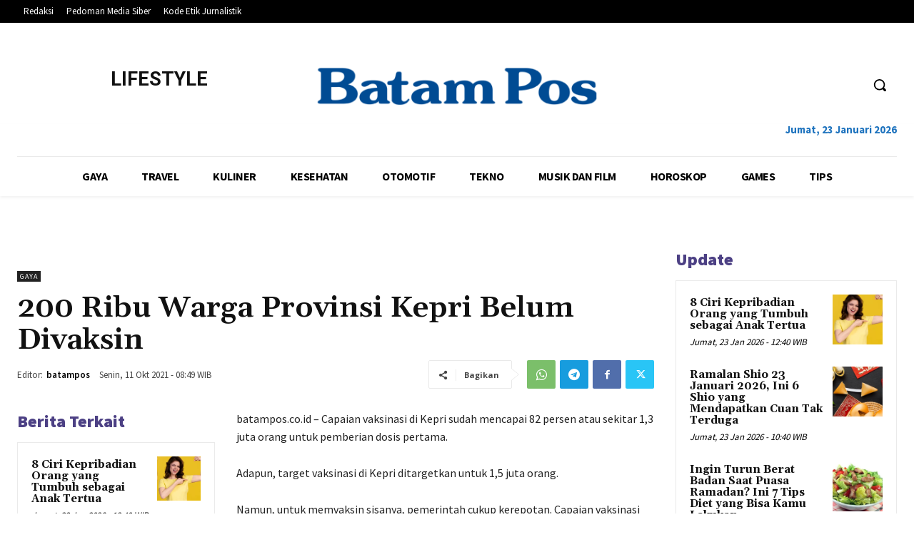

--- FILE ---
content_type: text/html; charset=UTF-8
request_url: https://lifestyle.batampos.co.id/orchardwalk-h1/admin-ajax.php?td_theme_name=Newspaper&v=12.6.4
body_size: -554
content:
{"392809":88}